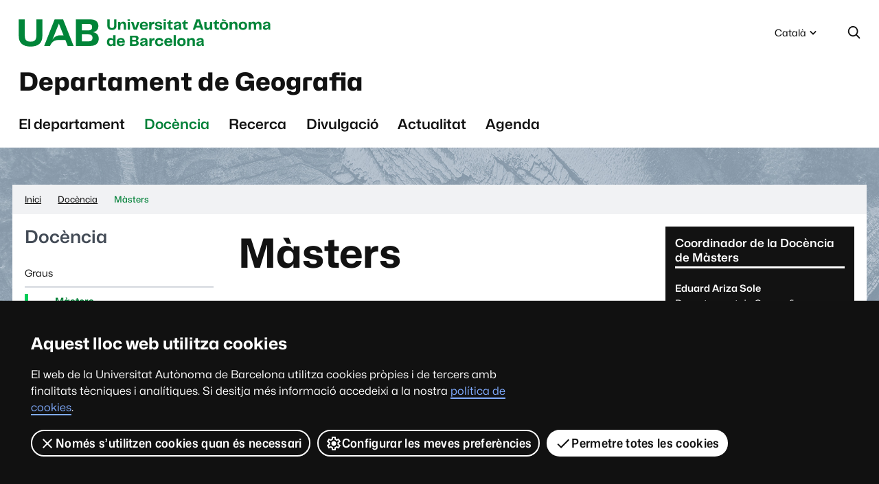

--- FILE ---
content_type: text/html;charset=utf-8
request_url: https://www.uab.cat/ca/geografia/masters
body_size: 6885
content:
<!DOCTYPE html>
		<html lang="ca">
			<head>
			
		<script>
					var _mtm = window._mtm = window._mtm || [];
					_mtm.push({'mtm.startTime': (new Date().getTime()), 'event': 'mtm.Start'});
					(function() {
						var d=document, g=d.createElement('script'), s=d.getElementsByTagName('script')[0];
						g.async=true; g.src='https://analitica-web-test.uab.cat/js/container_8KtLH8yx.js'; s.parentNode.insertBefore(g,s);
					})();
				</script>
				
				<script>
					var _mtm = window._mtm = window._mtm || [];
					_mtm.push({'mtm.startTime': (new Date().getTime()), 'event': 'mtm.Start'});
					(function() {
						var d=document, g=d.createElement('script'), s=d.getElementsByTagName('script')[0];
						g.async=true; g.src='https://analitica-web-test.uab.cat/js/container_lWyVwPtd.js'; s.parentNode.insertBefore(g,s);
					})();
					</script>
				<link rel="shortcut icon" href="/Xcelerate/WAI/img/simbol.png?v=4.0.0" /><link rel="preload" href="/Xcelerate/WAI/font/Mona-Sans.woff2" as="font" type="font/woff2" crossorigin>
    <link rel="preload" href="/Xcelerate/WAI/font/Hubot-Sans.woff2" as="font" type="font/woff2" crossorigin><link rel="stylesheet" href="/Xcelerate/WAI/css/sites/departament.css?v=4.0.0" /><link rel="stylesheet" href="/Xcelerate/WAI/css/vendor/owl/owl.carousel.min.css?v=4.0.0" /><noscript>
            <link rel="stylesheet" href="/Xcelerate/WAI/css/noscript.css?v=4.0.0" />
        </noscript><script src="https://code.jquery.com/jquery-3.4.1.slim.min.js" integrity="sha256-pasqAKBDmFT4eHoN2ndd6lN370kFiGUFyTiUHWhU7k8=" crossorigin="anonymous"></script><script defer="defer" src="/Xcelerate/WAI/js/utils.min.js?v=4.0.0"></script><script defer="defer" src="/Xcelerate/WAI/js/vendor/owl/owl.carousel.min.js?v=4.0.0"></script><script src="/Xcelerate/WAI/js/vendor/dimbox/dimbox.min.js"></script>
		<title>Màsters - Departament de Geografia - UAB Barcelona</title>
		<meta charset="UTF-8">
		<meta http-equiv="X-UA-Compatible" content="IE=edge" />
		<meta property="og:title" content="Màsters" />
		<meta property="og:description" content="Màsters" />
		<meta property="og:site_name" content="UAB Barcelona" />
		<meta property="og:image" content="https://www.uab.cat/ca/uab/img/universitat-autonoma-barcelona/logo-xxss.png" />
		<meta property="og:url" content='https://www.uab.cat/ca/geografia/masters' />
		<meta name="description" content="Màsters" />
		<meta name="author" content="UAB - Universitat Autònoma de Barcelona" />
		<meta name="robots" content='index, follow' />
		<meta name="pageid" content="1345843333787">
		<meta name="viewport" content="width=device-width, initial-scale=1" />
	
		<link rel="canonical" href="https://www.uab.cat/ca/geografia/masters">
		<link rel="alternate" hreflang="en" href="https://www.uab.cat/en/geography/graduate">
		<link rel="alternate" hreflang="ca" href="https://www.uab.cat/ca/geografia/masters">
		<link rel="alternate" hreflang="es" href="https://www.uab.cat/es/geografia/masteres">
			<script>
				var dataLayer = window.dataLayer = window.dataLayer || [];
				dataLayer.push({
					'site':'Dep-Geog',
					'language':'ca'
				});
			</script>

				<script type="text/javascript">
					(function(w,d,s,l,i){w[l]=w[l]||[];w[l].push({'gtm.start':
					new Date().getTime(),event:'gtm.js'});var f=d.getElementsByTagName(s)[0],
					j=d.createElement(s),dl=l!='dataLayer'?'&l='+l:'';j.async=true;j.src=
					'https://www.googletagmanager.com/gtm.js?id='+i+dl;f.parentNode.insertBefore(j,f);
					})(window,document,'script','dataLayer','GTM-PW3QBZ4');
				</script><script type="application/ld+json">
		{ 
			"@context": "https://schema.org",
			"@type": "CollegeOrUniversity",
			"name": "Universitat Aut&ograve;noma de Barcelona",
			"url": "https://www.uab.cat/",
			"logo": "https://www.uab.cat/web/coneix-la-uab/itineraris/identitat-i-imatge-corporativa/uab.cat/servlet/BlobServer?blobkey=id&blobnocache=true&blobwhere=1345725428582&blobheader=application&blobcol=urlimg&blobtable=Imatge",
			"sameAs": [ 
				"https://www.linkedin.com/school/uabbarcelona",
				"https://www.facebook.com/uabbarcelona",
				"https://www.instagram.com/uabbarcelona/",
				"https://bsky.app/profile/uab.cat",
				"https://www.youtube.com/uabbarcelona",
				"https://t.me/uabbarcelona",
				"https://www.tiktok.com/@uabbarcelona"
			],
			"contactPoint": [ 
				{ 
					"@type": "ContactPoint",
					"telephone": "+34 - 93 581 1111",
					"contactType": "Customer service" 
				} 
			] 
		}
		</script>
			</head>
			<body class="dep-geog">
				<header><div id="sr-kw-only"><a href="#contingut">Vés al contingut principal</a></div><div class="eina-idioma navegacio">
				<button type="button" id="eina-idioma-obre" data-component="dropdown" data-target="eina-idioma-opcions">
					<span class="sr-only">Idioma seleccionat:</span>Català<svg focusable="false" aria-hidden="true" viewBox='0 0 24 24' class='icona dropdown'>
		
		<use href='/Xcelerate/WAI/img/icones.svg#icona-dropdown'></use>
	</svg>
	</button>
				
				<ul id="eina-idioma-opcions" class="desplegable" aria-hidden="true"><li data-item>
								<a class="desplegable-item" href="https://www.uab.cat/en/geography/graduate" lang='en' data-focus>English</a>
							</li><li data-item>
								<a class="desplegable-item" href="https://www.uab.cat/es/geografia/masteres" lang='es' data-focus>Español</a>
							</li></ul> 
			</div><div class="eina-cerca navegacio" role="search">
		<button type="button" id="eina-cerca-obre" aria-expanded="true" aria-controls="eina-cerca-form">
			<svg role="img" viewbox="0 0 24 24" class="icona cerca" aria-labelledby="icona-cerca-titol">
				<title id="icona-cerca-titol">Desplega el formulari de cerca</title>
				<use href='/Xcelerate/WAI/img/icones.svg#icona-cerca'></use>
			</svg>
		</button>
		<form id="eina-cerca-form" class="desplegable" method="get" action="https://www.uab.cat/cerca-ca.html" aria-hidden="true">
			<label class="sr-only" for="cercaweb">Cerca al web</label>
			<input id="cercaweb" type="text" placeholder='Cerca al web' title='Introdueix el text de cerca' name="query" accesskey="i" />
			<button class="boto" type="submit">Vés<svg focusable="false" aria-hidden="true" viewBox='0 0 24 24' class='icona ves'>
		
		<use href='/Xcelerate/WAI/img/icones.svg#icona-ves'></use>
	</svg>
	</button>
		</form>
	</div>			
	
	<div class="logo-uab">
		<a href="https://www.uab.cat">Universitat Autònoma de Barcelona</a>
	</div>
	<span class="titol-site"><a href="https://www.uab.cat/ca/geografia">Departament de Geografia</a></span><button id="nav-site-toggle" aria-expanded="false"><span class="sr-only">Menú</span><svg focusable="false" aria-hidden="true" viewBox='0 0 24 24' class='icona menu'>
		
		<use href='/Xcelerate/WAI/img/icones.svg#icona-menu'></use>
	</svg>
	
				
			</button><nav id="nav-site" class="navegacio" aria-label="Navegació del site Departament de Geografia" >
					<ul id="nav-site-menu"><li><a href='https://www.uab.cat/ca/geografia/departament' data-focus>El departament</a></li><li><a href='https://www.uab.cat/ca/geografia/docencia' data-focus>Docència</a></li><li><a href='https://www.uab.cat/ca/geografia/recerca' data-focus>Recerca</a></li><li><a href='https://www.uab.cat/ca/geografia/divulgacio' data-focus>Divulgació</a></li><li><a href='https://www.uab.cat/ca/geografia/noticies' data-focus>Actualitat</a></li><li><a href='https://www.uab.cat/ca/geografia/agenda' data-focus>Agenda</a></li></ul>
				</nav>
				</header>    
  
           <div class="capcal-baner" style="background-image: url('https://www.uab.cat/ca/geografia/img/imatge-capcalera/capcal-dep--geog.jpg');"></div>


		<div class="contingut-wrap container"><nav aria-label="Situació d'aquesta pàgina en el web" class="ruta"><span id="ruta-ellipsis-text" data-attribute='Mostra la ruta completa'></span><ol itemscope="itemscope" itemtype="https://schema.org/BreadcrumbList"><li itemprop="itemListElement" itemscope="itemscope" itemtype="http://schema.org/ListItem"><a itemprop="item" href="https://www.uab.cat/ca/geografia"><span itemprop="name">Inici</span></a><meta itemprop="position" content="1">
											</li><li class='seccio' itemprop="itemListElement" itemscope="itemscope" itemtype="http://schema.org/ListItem"><a itemprop="item" href="https://www.uab.cat/ca/geografia/docencia"><span itemprop="name">Docència</span></a><meta itemprop="position" content="2">
											</li><li class="actiu" aria-current="page" itemprop="itemListElement" itemscope="itemscope" itemtype="http://schema.org/ListItem"><span itemprop="name">Màsters</span><meta itemprop="position" content='3'> 
				</li></ol>
		</nav>
		
			<main class="row flex-wrap"><section id="nav-seccio" class="col-md-4 col-lg-3 order-first" aria-labelledby="nav-seccio-titol"><a id="nav-seccio-titol" href="https://www.uab.cat/ca/geografia/docencia" >
								
									<span class="sr-only">
										Navegació de: 
									</span>
										Docència
								
							</a>
							
							<div class="nav-seccio-toggle">
								<button type="button" id="nav-seccio-menu-obre" data-target="nav-seccio-menu">
									<span class="sr-only">
										
											Desplega la navegació de: 
										
									</span>
									Docència<svg focusable="false" aria-hidden="true" viewBox='0 0 24 24' class='icona dropdown'>
		
		<use href='/Xcelerate/WAI/img/icones.svg#icona-dropdown'></use>
	</svg>
	
								</button>
							</div>
						

						<nav aria-labelledby="nav-seccio-titol">
							<ul id="nav-seccio-menu" class="desplegable" ><li class="no-sub" data-item><a href="https://www.uab.cat/ca/geografia/graus"  data-focus>
														Graus
													</a></li><li class="sub obert" data-item><a href="https://www.uab.cat/ca/geografia/masters" class="actiu" aria-current="page" data-focus>
														Màsters
													</a><ul id="nav-grup-1" class="desplegable"><li class="sub" data-item><a href="https://www.uab.cat/ca/geografia/geoinformacio"  data-focus>
																				Geoinformació
																			</a></li><li class="sub" data-item><a href="https://www.uab.cat/ca/geografia/metip"  data-focus>
																				METIP
																			</a></li></ul></li><li class="no-sub" data-item><a href="https://www.uab.cat/ca/geografia/doctorats"  data-focus>
														Doctorats
													</a></li></ul>
						</nav>
							<aside aria-labelledby="llistat-destacats-titol">
								<div class="nav-seccio-toggle">
									<button type="button" id="llistat-destacats-obre" data-target="llistat-destacats">
										<span>
											<span class="sr-only">Desplega la navegació de: </span>També us pot interessar
										</span>
										<svg focusable="false" aria-hidden="true" viewBox='0 0 24 24' class='icona dropdown'>
		
		<use href='/Xcelerate/WAI/img/icones.svg#icona-dropdown'></use>
	</svg>
	
									</button>
								</div>
								<span id="nav-pagina-destacats-titol" class="titol">També us pot interessar</span>
								<ul id="llistat-destacats" class="desplegable">
									
										<li data-item>
<a href="https://www.uab.cat/beques-ajuts/" target="_blank"  data-focus>
				Ajuts, beques i convocatòries<svg focusable="false" aria-hidden="true" viewBox='0 0 24 24' class='icona enllac-extern'>
		
		<use href='/Xcelerate/WAI/img/icones.svg#icona-enllac-extern'></use>
	</svg>
	 <span class="sr-only">Aquest enllaç s'obre en una finestra nova</span>
			</a>
</li>
										<li data-item>
<a href="https://www.uab.cat/web/mobilitat-i-intercanvi-internacional/programes-de-mobilitat-i-intercanvi-internacional/programes-d-intercanvi-1345687345967.html" target="_blank"  data-focus>
				Programes de Mobilitat i Intercanvi Internacional<svg focusable="false" aria-hidden="true" viewBox='0 0 24 24' class='icona enllac-extern'>
		
		<use href='/Xcelerate/WAI/img/icones.svg#icona-enllac-extern'></use>
	</svg>
	 <span class="sr-only">Aquest enllaç s'obre en una finestra nova</span>
			</a>
</li>
								</ul>
							</aside>
							
					</section>
					
<div id="contingut" class="interior col te-menu te-cc"><h1 id="titol-pagina" class="mida-variable">
							Màsters
						</h1><div class="cos-text"><p>El Departament de Geografia rep l&#39;enc&agrave;rrec docent per impartir el&nbsp;M&agrave;ster oficial en Estudis Territorials i Planejament i del M&agrave;ster oficial en Geoinformaci&oacute;.&nbsp;</p>

						
					</div>
<div class="conj-targetes"><ul>
<li class="targeta">
			<div class="targeta-wrap"><a href="https://www.uab.cat/web/estudiar/l-oferta-de-masters-oficials/informacio-general/estudis-territorials-i-planejament-1096480139517.html?param1=1345831442168" target="_blank"><div class="imatge">
<img src="https://www.uab.cat/ca/geografia/img/imatge-duna-placa-mataro/mataro_metip.jpg" alt="Imatge d'una plaça de Mataró">
</div><h2>Màster oficial en Estudis Territorials i Planejament<svg focusable="false" aria-hidden="true" viewBox='0 0 24 24' class='icona enllac-extern'>
		
		<use href='/Xcelerate/WAI/img/icones.svg#icona-enllac-extern'></use>
	</svg>
	<span class="sr-only">Aquest enllaç s'obre en una finestra nova</span>
						</h2></a>
				<div class="meta">
					
						<ul class="llistat-enllacos llarg"><li>
									
<a href="https://www.uab.cat/ca/geografia/metip"  class="llistat-enllac">
				Departament de Geografia>METIP<svg focusable="false" aria-hidden="true" viewBox='0 0 24 24' class='icona ves'>
		
		<use href='/Xcelerate/WAI/img/icones.svg#icona-ves'></use>
	</svg>
	
			</a>

								</li>
						</ul>
				</div>
			</div>
		</li>
<li class="targeta">
			<div class="targeta-wrap"><a href="https://www.uab.cat/web/estudiar/l-oferta-de-masters-oficials/informacio-general/geoinformacio-1096480139517.html?param1=1345716413531" target="_blank"><div class="imatge">
<img src="https://www.uab.cat/ca/geografia/img/ortofotomapa-zona-urbana-atenuat-taronja/geoinformaciomaster.jpg" alt="Ortofotomapa zona urbana atenuat taronja">
</div><h2>Màster oficial en Geoinformació<svg focusable="false" aria-hidden="true" viewBox='0 0 24 24' class='icona enllac-extern'>
		
		<use href='/Xcelerate/WAI/img/icones.svg#icona-enllac-extern'></use>
	</svg>
	<span class="sr-only">Aquest enllaç s'obre en una finestra nova</span>
						</h2></a>
				<div class="meta">
					
						<ul class="llistat-enllacos llarg"><li>
									
<a href="https://www.uab.cat/ca/geografia/geoinformacio"  class="llistat-enllac">
				Departament de Geografia>Geoinformació<svg focusable="false" aria-hidden="true" viewBox='0 0 24 24' class='icona ves'>
		
		<use href='/Xcelerate/WAI/img/icones.svg#icona-ves'></use>
	</svg>
	
			</a>

								</li>
						</ul>
				</div>
			</div>
		</li>
			</ul>
		</div>

<div class="cc-enllacos">
				<div class="cos-text">
					<h2 id='altres-masters-on-professorat-del-departament-imparteix'>
						Altres màsters on professorat del Departament imparteix docència
					</h2>
				</div>
			<ul class="llistat-enllacos llarg">
						<li>
							
<a href="https://www.uab.cat/web/estudiar/l-oferta-de-masters-oficials/informacio-general/gestio-d-8217-arees-de-muntanya-1096480139517.html?param1=1345748246278" target="_blank"  class="llistat-enllac">
				Màster oficial en Gestió d'Àrees de Muntanya <svg focusable="false" aria-hidden="true" viewBox='0 0 24 24' class='icona enllac-extern'>
		
		<use href='/Xcelerate/WAI/img/icones.svg#icona-enllac-extern'></use>
	</svg>
	 <span class="sr-only">Aquest enllaç s'obre en una finestra nova</span>
			</a>

						</li>
						<li>
							
<a href="https://www.uab.cat/web/estudiar/l-oferta-de-masters-oficials/informacio-general/estudis-interdisciplinaris-en-sostenibilitat-ambiental-economica-i-social-1096480139517.html?param1=1096480176135" target="_blank"  class="llistat-enllac">
				Màster oficial en Estudis Interdisciplinaris en Sostenibilitat Ambiental, Econòmica i Social<svg focusable="false" aria-hidden="true" viewBox='0 0 24 24' class='icona enllac-extern'>
		
		<use href='/Xcelerate/WAI/img/icones.svg#icona-enllac-extern'></use>
	</svg>
	 <span class="sr-only">Aquest enllaç s'obre en una finestra nova</span>
			</a>

						</li>
						<li>
							
<a href="https://www.uab.cat/web/estudiar/l-oferta-de-masters-oficials/informacio-general/formacio-del-professorat-d-educacio-secundaria-obligatoria-i-batxillerat-formacio-professional-i-ensenyaments-d-idiomes-1096480139517.html?param1=1236065658068&gclid=CjwKCAj" target="_blank"  class="llistat-enllac">
				Màster oficial en Formació de Professorat d'Educació Secundària Obligatòria i Batxillerat, Formació Professional i Ensenyament d'Idiomes<svg focusable="false" aria-hidden="true" viewBox='0 0 24 24' class='icona enllac-extern'>
		
		<use href='/Xcelerate/WAI/img/icones.svg#icona-enllac-extern'></use>
	</svg>
	 <span class="sr-only">Aquest enllaç s'obre en una finestra nova</span>
			</a>

						</li>
						<li>
							
<a href="https://www.uab.cat/web/estudiar/l-oferta-de-masters-oficials/informacio-general/estudis-de-dones-genere-i-ciutadania-1096480139517.html?param1=1096482864242" target="_blank"  class="llistat-enllac">
				Màster oficial en Estudis de Dones, Gènere i Ciutadania<svg focusable="false" aria-hidden="true" viewBox='0 0 24 24' class='icona enllac-extern'>
		
		<use href='/Xcelerate/WAI/img/icones.svg#icona-enllac-extern'></use>
	</svg>
	 <span class="sr-only">Aquest enllaç s'obre en una finestra nova</span>
			</a>

						</li>
						<li>
							
<a href="https://www.uab.cat/web/estudiar/l-oferta-de-masters-oficials/informacio-general-1096480139517.html?param1=1345803183017" target="_blank"  class="llistat-enllac">
				Màster oficial en Estudis Globals d'Àsia Oriental<svg focusable="false" aria-hidden="true" viewBox='0 0 24 24' class='icona enllac-extern'>
		
		<use href='/Xcelerate/WAI/img/icones.svg#icona-enllac-extern'></use>
	</svg>
	 <span class="sr-only">Aquest enllaç s'obre en una finestra nova</span>
			</a>

						</li>
						<li>
							
<a href="https://www.uab.cat/web/estudiar/l-oferta-de-masters-oficials/informacio-general/integracio-europea-1096480139517.html?param1=1096482864949" target="_blank"  class="llistat-enllac">
				Màster oficial en Integració Europea<svg focusable="false" aria-hidden="true" viewBox='0 0 24 24' class='icona enllac-extern'>
		
		<use href='/Xcelerate/WAI/img/icones.svg#icona-enllac-extern'></use>
	</svg>
	 <span class="sr-only">Aquest enllaç s'obre en una finestra nova</span>
			</a>

						</li>
			</ul>
		</div>

<div class="cc-enllacos">
				<div class="cos-text">
					<h2 id='masters-autofinancats'>
						Màsters autofinançats
					</h2>
				</div>
			<ul class="llistat-enllacos llarg">
						<li>
							
<a href="https://master-td-sig.creaf.cat/index.htm" target="_blank"  class="llistat-enllac">
				Màster oficial en Teledetecció i SIG<svg focusable="false" aria-hidden="true" viewBox='0 0 24 24' class='icona enllac-extern'>
		
		<use href='/Xcelerate/WAI/img/icones.svg#icona-enllac-extern'></use>
	</svg>
	 <span class="sr-only">Aquest enllaç s'obre en una finestra nova</span>
			</a>

						</li>
			</ul>
		</div>
</div>
			
				<section class="cc col-lg-3" aria-labelledby="cc-titol">
							<h2 id="cc-titol" class="sr-only">
								Informació complementària
							</h2>
						<div class="row contingut-complementari">


		<div class="col-md-6 col-lg-12">
			<aside class="cc-contacte" aria-labelledby="cc-contacte-titol-4811">
					<h3 id="cc-contacte-titol-4811">
						Coordinador de la Docència de Màsters
					</h3>
				<address>
						<p>
										<strong>
											Eduard Ariza Sole
										</strong>
										<br/> Departament de Geografia
										<br/> Facultat de Filosofia i Lletres
										<br/> Edifici B, Campus UAB
										<br/> 08193 Bellaterra (Cerdanyola del Vallès)
										<br/> Barcelona - Spain
						</p>
						<p><svg focusable="false" aria-hidden="true" viewBox='0 0 24 24' class='icona telefon'>
		
		<use href='/Xcelerate/WAI/img/icones.svg#icona-telefon'></use>
	</svg>
	
								935814806
						</p><p>
									<svg focusable="false" aria-hidden="true" viewBox='0 0 24 24' class='icona email'>
		
		<use href='/Xcelerate/WAI/img/icones.svg#icona-email'></use>
	</svg>
		
									<a href="mailto:eduard.ariza@uab.cat">
										eduard.ariza@uab.cat
									</a>
						</p>
				</address>
			</aside>
		</div>
	
						</div>
					</section>
			</main>
		</div>
<nav id="mapa" aria-labelledby="mapa-titol">
				<h2 id="mapa-titol" class="sr-only">
					Mapa del web
				</h2>
			<div class="container"><ul><li>
									<a class="titol" href='https://www.uab.cat/ca/geografia'>Inici</a>
								</li><li><button type="button" id="mapa-seccio-1-boto" class="desktop-mostra" aria-expanded="true" aria-controls="mapa-seccio-1" disabled="">
															<span class="titol">
																El departament
																
																								
																<svg focusable="false" aria-hidden="true" viewBox='0 0 24 24' class='icona dropdown'>
		
		<use href='/Xcelerate/WAI/img/icones.svg#icona-dropdown'></use>
	</svg>
			
															</span>
														</button><ul id="mapa-seccio-1" class="desplegable desktop-mostra-contingut" aria-hidden="true"><li>
																	<a href='https://www.uab.cat/ca/geografia/departament'>El departament (visió general)</a>
																</li><li>
																					<a href='https://www.uab.cat/ca/geografia/organitzacio'>Organització</a>
																				</li><li>
																					<a href='https://www.uab.cat/ca/geografia/personal'>Personal</a>
																				</li><li>
																					<a href='https://www.uab.cat/ca/geografia/equipaments'>Equipaments</a>
																				</li><li>
																					<a href='https://www.uab.cat/ca/geografia/contacte'>Contacte</a>
																				</li></ul></li><li><button type="button" id="mapa-seccio-2-boto" class="desktop-mostra" aria-expanded="true" aria-controls="mapa-seccio-2" disabled="">
															<span class="titol">
																Docència
																
																								
																<svg focusable="false" aria-hidden="true" viewBox='0 0 24 24' class='icona dropdown'>
		
		<use href='/Xcelerate/WAI/img/icones.svg#icona-dropdown'></use>
	</svg>
			
															</span>
														</button><ul id="mapa-seccio-2" class="desplegable desktop-mostra-contingut" aria-hidden="true"><li>
																	<a href='https://www.uab.cat/ca/geografia/docencia'>Docència (visió general)</a>
																</li><li>
																					<a href='https://www.uab.cat/ca/geografia/graus'>Graus</a>
																				</li><li>
																					<a href='https://www.uab.cat/ca/geografia/masters'>Màsters</a>
																				</li><li>
																					<a href='https://www.uab.cat/ca/geografia/doctorats'>Doctorats</a>
																				</li></ul></li><li><button type="button" id="mapa-seccio-3-boto" class="desktop-mostra" aria-expanded="true" aria-controls="mapa-seccio-3" disabled="">
															<span class="titol">
																Recerca
																
																								
																<svg focusable="false" aria-hidden="true" viewBox='0 0 24 24' class='icona dropdown'>
		
		<use href='/Xcelerate/WAI/img/icones.svg#icona-dropdown'></use>
	</svg>
			
															</span>
														</button><ul id="mapa-seccio-3" class="desplegable desktop-mostra-contingut" aria-hidden="true"><li>
																	<a href='https://www.uab.cat/ca/geografia/recerca'>Recerca (visió general)</a>
																</li><li>
																					<a href='https://www.uab.cat/ca/geografia/grups-recerca'>Grups de recerca</a>
																				</li><li>
																					<a href='https://www.uab.cat/ca/geografia/produccio-cientifica'>Producció científica</a>
																				</li><li>
																					<a href='https://www.uab.cat/ca/geografia/entitats-vinculades-recerca'>Entitats vinculades</a>
																				</li><li>
																					<a href='https://www.uab.cat/ca/geografia/tesis'>Tesis</a>
																				</li></ul></li><li><button type="button" id="mapa-seccio-4-boto" class="desktop-mostra" aria-expanded="true" aria-controls="mapa-seccio-4" disabled="">
															<span class="titol">
																Divulgació
																
																								
																<svg focusable="false" aria-hidden="true" viewBox='0 0 24 24' class='icona dropdown'>
		
		<use href='/Xcelerate/WAI/img/icones.svg#icona-dropdown'></use>
	</svg>
			
															</span>
														</button><ul id="mapa-seccio-4" class="desplegable desktop-mostra-contingut" aria-hidden="true"><li>
																	<a href='https://www.uab.cat/ca/geografia/divulgacio'>Divulgació (visió general)</a>
																</li><li>
																					<a href='https://www.uab.cat/ca/geografia/publicacions'>Publicacions</a>
																				</li><li>
																					<a href='https://www.uab.cat/ca/geografia/ensenyament'>Ensenyament</a>
																				</li></ul></li><li><a class="titol" href='https://www.uab.cat/ca/geografia/noticies'>Actualitat</a></li><li><a class="titol" href='https://www.uab.cat/ca/geografia/agenda'>Agenda</a></li></ul></div>
		</nav>
			<footer>
				<button id="js-torna" class="torna-dalt amaga">
					<svg focusable="false" aria-hidden="true" viewBox='0 0 24 24' class='icona puja'>
		
		<use href='/Xcelerate/WAI/img/icones.svg#icona-puja'></use>
	</svg>
	<span class="sr-only">Torna a dalt</span></button>

				<div class="container"><h2 class="sr-only">Contacte i informació legal</h2>
					<div class="row"><div class="contacte-site col-md-6 col-lg-4">
									<h3>
										Contacte
									</h3>

										<address>
													<p>
															<strong>
																Departament de Geografia
															</strong>
													</p>
												<p>
															Edifici B - Facultat de Filosofia i Lletres
															<br/>
															Carrer de Fortuna s/n
															<br/>
															08193 Bellaterra
															<br/>
															(Cerdanyola del Vallès)
															<br/>
												</p>

											<p><br/>Tel: +34 93 581 1527
											</p><p><svg focusable="false" aria-hidden="true" viewBox='0 0 24 24' class='icona email'>
		
		<use href='/Xcelerate/WAI/img/icones.svg#icona-email'></use>
	</svg>
															
														<a href="mailto:d.geografia@uab.cat">
															d.geografia@uab.cat
														</a>
														</p>

										</address></div>


									<div class="xarxes-socials col-md-6 col-lg-4">
											<h3>
												Segueix-nos a les xarxes!
											</h3>
											<ul>
													<li>
<svg focusable="false" aria-hidden="true" viewBox='0 0 24 24' class='icona twitter'>
		
		<use href='/Xcelerate/WAI/img/icones.svg#icona-twitter'></use>
	</svg>
	<a href="//twitter.com/Geografia_UAB" target="_blank" >
				Twitter <span class="sr-only">Aquest enllaç s'obre en una finestra nova</span>
			</a>

													</li>
													<li>
<svg focusable="false" aria-hidden="true" viewBox='0 0 24 24' class='icona instagram'>
		
		<use href='/Xcelerate/WAI/img/icones.svg#icona-instagram'></use>
	</svg>
	<a href="//www.instagram.com/geografia_uab/" target="_blank" >
				Instagram <span class="sr-only">Aquest enllaç s'obre en una finestra nova</span>
			</a>

													</li>
													<li>
<svg focusable="false" aria-hidden="true" viewBox='0 0 24 24' class='icona facebook'>
		
		<use href='/Xcelerate/WAI/img/icones.svg#icona-facebook'></use>
	</svg>
	<a href="//www.facebook.com/geografiauab/" target="_blank" >
				Facebook <span class="sr-only">Aquest enllaç s'obre en una finestra nova</span>
			</a>

													</li>
											</ul></div>

								<div class="legal col-lg-4">
									<h3>
										Sobre el web
									</h3>
									<div class="row">
										<div class="col-sm-5 col-md-12">
											<div class="logo">
													<span class="sr-only">
														Universitat Autònoma de Barcelona
													</span>											
											</div>
										</div>
										<nav class="col-sm-7 col-md-12" aria-label='Informació tècnica i legal'> 
											<ul>
													<li>
<a href="https://www.uab.cat/web/la-uab/itineraris/avis-legal-1345668257191.html" target="_blank" >
				Avís legal <span class="sr-only">Aquest enllaç s'obre en una finestra nova</span>
			</a>

													</li>
													<li>
<a href="https://www.uab.cat/web/la-uab/itineraris/proteccio-de-dades-1345668257177.html" target="_blank" >
				Protecció de dades <span class="sr-only">Aquest enllaç s'obre en una finestra nova</span>
			</a>

													</li>
													<li>
<a href="https://www.uab.cat/web/la-uab/itineraris/sobre-el-web-1345668257169.html" target="_blank" >
				Sobre el web <span class="sr-only">Aquest enllaç s'obre en una finestra nova</span>
			</a>

													</li>
													<li>
<a href="https://www.uab.cat/web/la-uab/itineraris/accessibilitat-web-1345799763683.html" target="_blank" >
				Accessibilitat web <span class="sr-only">Aquest enllaç s'obre en una finestra nova</span>
			</a>

													</li>
										
											</ul>
												<p>La UAB &eacute;s una universitat jove, p&uacute;blica i capdavantera. L&iacute;der als r&agrave;nquings internacionals i referent en recerca. Barcelonina, catalana i internacional. Una universitat transformadora, solid&agrave;ria, diversa i igualit&agrave;ria, sostenible i saludable, participativa i cultural. I una universitat de campus, amb les facultats i les escoles, els instituts de recerca i els serveis en un entorn natural on viure experi&egrave;ncies &uacute;niques.</p>
<p>&copy; 2026 Universitat Autònoma de Barcelona</p>
										</nav>
									</div>
								</div>

					</div>
				</div>
			</footer>
			<script>
				window.onload = function() {			
					const collection = document.getElementsByTagName("iframe");
					for (let i = 0; i < collection.length; i++) {
					  if (collection[i].width == 0 && collection[i].height == 0) {
						if (!collection[i].hasAttribute("src")) {
							collection[i].setAttribute('aria-hidden', 'true');
							collection[i].setAttribute('tabindex', '-1');
							collection[i].setAttribute('role', 'presentation');
							collection[i].setAttribute('title', 'presentation');
							}
						}
					}
				};
			</script>
			
			
				
			</body>
		</html>

--- FILE ---
content_type: text/css
request_url: https://www.uab.cat/Xcelerate/WAI/css/sites/departament.css?v=4.0.0
body_size: 24
content:
@import url("base.css");